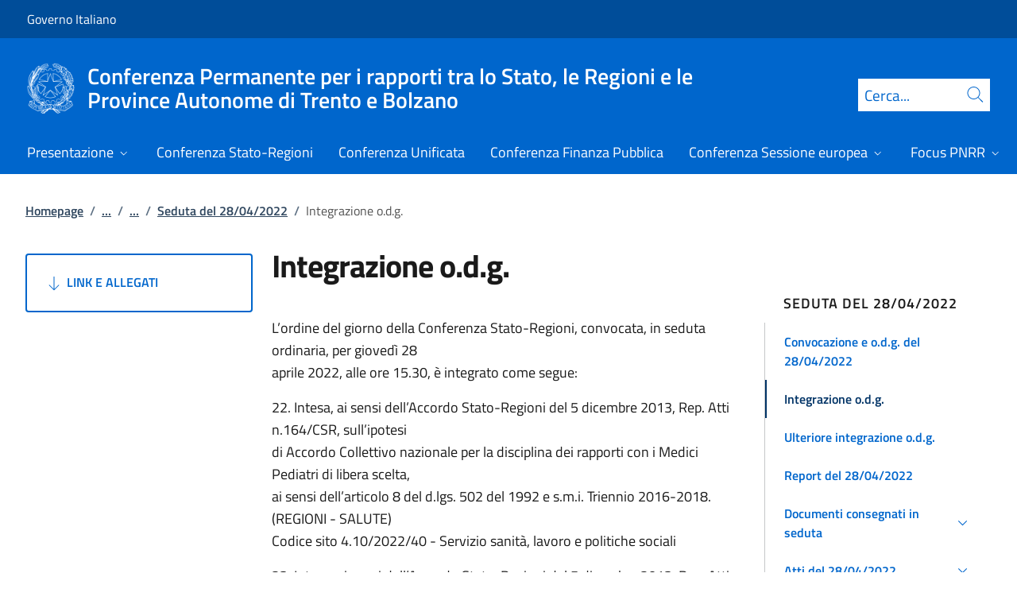

--- FILE ---
content_type: text/html; charset=utf-8
request_url: https://www.statoregioni.it/it/conferenza-stato-regioni/sedute-2022/seduta-del-28042022/integrazione-odg/
body_size: 16178
content:



<!DOCTYPE html>
<html lang="it">
    <head>
        <title>Integrazione o.d.g. </title>
        <meta charset="utf-8">
        <meta http-equiv="x-ua-compatible" content="ie=edge">
        <meta name="viewport" content="width=device-width, initial-scale=1">
        <meta name="description" content="Si comunica che l&#x2019;ordine del giorno della Conferenza Stato-Regioni, convocata in seduta ordinaria, per gioved&#xEC; 28 aprile 2022, alle ore 15.20, &#xE8; stato integrato. ...">
        <link rel="canonical" href="https://www.statoregioni.it/it/conferenza-stato-regioni/sedute-2022/seduta-del-28042022/integrazione-odg/" />
        <meta property="og:type" content="article" />
        <meta property="og:url" content="https://www.statoregioni.it/it/conferenza-stato-regioni/sedute-2022/seduta-del-28042022/integrazione-odg/" />
        <meta property="og:title" content="Integrazione o.d.g. " />
            <meta property="og:description" content="Si comunica che l&#x2019;ordine del giorno della Conferenza Stato-Regioni, convocata in seduta ordinaria, per gioved&#xEC; 28 aprile 2022, alle ore 15.20, &#xE8; stato integrato. ..." />
        <meta property="og:site_name" content="Conferenza Permanente per i rapporti tra lo Stato, le Regioni e le Province Autonome di Trento e Bolzano" />
        <meta property="og:updated_time" content="2025-06-24T11:41:55.81Z" />
        <meta name="twitter:card" content="summary" />
        <meta name="twitter:url" content="https://www.statoregioni.it/it/conferenza-stato-regioni/sedute-2022/seduta-del-28042022/integrazione-odg/" />
        <meta name="twitter:title" content="Integrazione o.d.g. " />
            <meta name="twitter:description" content="Si comunica che l&#x2019;ordine del giorno della Conferenza Stato-Regioni, convocata in seduta ordinaria, per gioved&#xEC; 28 aprile 2022, alle ore 15.20, &#xE8; stato integrato. ..." />
            <link rel="icon" href="https://www.statoregioni.it/media/1190/favicon-96x96.png">
        
        <script src="/sb/registered-js-bundle.js.v638992532825962915"></script>
        <link href="/sb/registered-css-bundle.css.v638992532825962915" rel="stylesheet" />

            <!-- Matomo -->
            <script type="text/plain" data-cookiecategory="analytics">
                var _paq = window._paq = window._paq || [];
                /* tracker methods like "setCustomDimension" should be called before "trackPageView" */
                //_paq.push(["setCookieDomain", "*.www.dominio.it"]);
                //_paq.push(["setDomains", ["*.www.dominio.it"]]);
                _paq.push(['trackPageView']);
                _paq.push(['enableLinkTracking']);
                (function () {
                var u = "https://dmlws-analytics.sogei.it/piwik/";
                _paq.push(['setTrackerUrl', u + 'matomo.php']);
                _paq.push(['setSiteId', '37']);
                _paq.push(['addTracker', 'https://ingestion.webanalytics.italia.it/matomo.php', '41663']);
                var d = document, g = d.createElement('script'), s = d.getElementsByTagName('script')[0];
                g.type = 'text/javascript'; g.async = true; g.src = u + 'matomo.js'; s.parentNode.insertBefore(g, s);
                })();
            </script>
            <noscript><p><img src="https://dmlws-analytics.sogei.it/piwik/matomo.php?idsite=37&amp;rec=1" style="border:0;" alt="" /></p></noscript>
            <!-- End Matomo Code -->

    </head>

    <body>
         

<div class="skiplinks">
    <a class="visually-hidden-focusable" href="#main">Vai al contenuto</a>
    <a class="visually-hidden-focusable" href="#menu">Vai alla navigazione del sito</a>
</div>
         


<!-- PRIMO HEADER -->
<div class="it-header-slim-wrapper notprint" style="background-color:#004d99 !important">
    <div class="container-fluid px-0 px-lg-2 px-xl-3">
        <div class="col-12">
            <div class="it-header-slim-wrapper-content">
                <span class="d-flex">
                        <a class="d-lg-block navbar-brand" href="https://www.governo.it/" style="font-size: 1em">Governo Italiano</a>
                </span>
                

            </div>
        </div>
    </div>
</div>


<header class="it-header-wrapper position-sticky notprint" style="top:0;z-index:1040">
    <div class="it-nav-wrapper">
        <!-- SECONDO HEADER -->
        <div class="it-header-center-wrapper">
            <div class="container-fluid px-0 px-lg-2 px-xl-3">
                <div class="col-12">
                    <div class="it-header-center-content-wrapper">
                        <div class="it-brand-wrapper ms-2 ms-lg-0">
                            <a href="/it/">
                                <img src="/media/1037/logo.png" class="main-header-logo" alt="">
                                <img src="/media/1037/logo.png" class="mobile-header-logo" alt="">
                                <div class="it-brand-text" aria-label="Conferenza Permanente per i rapporti tra lo Stato, le Regioni e le Province Autonome di Trento e Bolzano" role="contentinfo">
                                        <div class="it-brand-title">Conferenza Permanente per i rapporti tra lo Stato, le Regioni e le Province Autonome di Trento e Bolzano</div>

                                </div>
                            </a>
                        </div>
                        <div class="it-right-zone d-flex flex-column align-items-end">
                            <div class="it-socials d-flex mb-lg-3 mb-md-1">
                                

<ul class="">

</ul>


                            </div>
                                <form id="search" action="/it/search/" method="GET" role="search">
                                    <div class="it-search-wrapper">
                                        <label for="searchInput" class="visually-hidden">Cerca</label>
                                        <input id="searchInput" oninput="enableSearch(this.id)" type="text" class="border-bottom-0 searchbar" placeholder="Cerca..." required name="cerca" id="closedMobileSearch" style="height:41px">
                                        <a class="search-link squared-icon searchbar a-disabled" aria-label="Cerca" href="#" role="button" onclick="document.getElementById('search').submit();" style="height:41px">
                                            <svg role="presentation" id="searchIcon" class="icon icon-blue">
                                                <use href="/css/bootstrap-italia/svg/sprites.svg#it-search"></use>
                                            </svg>
                                        </a>
                                        <svg role="presentation" id="closedSearchbarSvg" role="presentation" class="icon icon-sm icon-white" onclick="showSearchBar()">
                                            <use href="/css/bootstrap-italia/svg/sprites.svg#it-search"></use>
                                        </svg>

                                        <svg role="presentation" id="openedSearchbarSvg" role="presentation" class="d-none" onclick="showSearchBar()" xmlns="http://www.w3.org/2000/svg" xmlns:xlink="http://www.w3.org/1999/xlink" width="20px" height="20px" viewBox="0 0 20 20" version="1.1">
                                            <path style=" stroke:none;fill-rule:nonzero;fill:rgb(100%,100%,100%);fill-opacity:1;" d="M 10.945312 10 L 20 18.917969 L 18.917969 20 L 10 10.945312 L 1.082031 20 L 0 18.917969 L 9.054688 10 L 0 1.082031 L 1.082031 0 L 10 9.054688 L 18.917969 0 L 20 1.082031 Z M 10.945312 10 " />
                                        </svg>
                                    </div>
                                    <input type="submit" hidden />
                                </form>
                        </div>
                    </div>
                </div>
            </div>
        </div>

        <!-- TERZO HEADER -->
        <div class="it-header-navbar-wrapper">
            <div class="container-fluid px-0">
                <div class="col-12">
                    

<nav class="navbar navbar-expand-lg has-megamenu" aria-label="Menu principale">
    <button type="button" aria-label="Mostra/Nascondi menu" class="p-0 border-0 bg-transparent d-lg-none" aria-controls="menu" aria-expanded="false" data-bs-toggle="navbarcollapsible" data-bs-target="#navbar-E">
        <span>
            <svg role="presentation" role="img" aria-label="icona burger menu" class="icon icon-white"><use href="/css/bootstrap-italia/svg/sprites.svg#it-burger"></use></svg>
        </span>
    </button>
    <div class="navbar-collapsable" id="navbar-E">
        <div class="overlay fade"></div>
        <div class="close-div">
            <button type="button" aria-label="Chiudi il menu" class="btn close-menu">
                <span><svg role="presentation" role="img" class="icon"><use href="/css/bootstrap-italia/svg/sprites.svg#it-close-big"></use></svg></span>
            </button>
        </div>
        <div class="menu-wrapper justify-content-lg-between align-items-lg-baseline">
            <ul id="mainMenu" class="navbar-nav w-100 ">
                


            <li class="nav-item dropdown megamenu">
                <a href="/it/presentazione/" class="nav-link dropdown-toggle px-lg-2 px-xl-3 lh-sm"  type=button data-bs-toggle=dropdown aria-expanded=false aria-haspopup=true>
                    <span>Presentazione</span>
                        <svg role="presentation" role="img" class="icon icon-xs ms-1" role="img" aria-label="Espandi"><use href="/css/bootstrap-italia/svg/sprites.svg#it-expand"></use></svg>
                </a>
                    <div class="dropdown-menu shadow-lg" role="region" aria-label="menu dropdown">
                        <div class="megamenu pb-5 pt-3 py-lg-0">
                            <div class="row">
                                <div class="col-12">
                                        <div class="it-heading-link-wrapper">
                                            <a class="it-heading-link" href="/it/presentazione/">
                                                <span>Esplora la sezione "Presentazione"</span>
                                            </a>
                                        </div>
                                    
                                    <div class="row">
                                                <div class="col-lg-3">
                                                    <div class="link-list-wrapper">
                                                        <ul class="link-list mb-3 mb-lg-0 arrowlinks">
                                                            <li>
                                                                <a class="list-item dropdown-item align-items-start" href="/it/presentazione/attivita/">
                                                                    <span class="fw-semibold">Attivit&#xE0;</span>
                                                                </a>
                                                            </li>
                                                                    <li>
                                                                        <a class="list-item dropdown-item align-items-start no-underline-hover" href="/it/presentazione/attivita/conferenza-unificata/">
                                                                            <span>Conferenza Unificata</span>
                                                                        </a>
                                                                    </li>
                                                                    <li>
                                                                        <a class="list-item dropdown-item align-items-start no-underline-hover" href="/it/presentazione/attivita/conferenza-stato-regioni/">
                                                                            <span>Conferenza Stato-Regioni</span>
                                                                        </a>
                                                                    </li>
                                                                    <li>
                                                                        <a class="list-item dropdown-item align-items-start no-underline-hover" href="/it/presentazione/attivita/conferenza-stato-regioni-in-sessione-europea/">
                                                                            <span>Conferenza Stato-Regioni in Sessione Europea</span>
                                                                        </a>
                                                                    </li>
                                                                    <li>
                                                                        <a class="list-item dropdown-item align-items-start no-underline-hover" href="/it/presentazione/attivita/conferenza-permanente-per-il-coordinamento-della-finanza-pubblica/">
                                                                            <span>Conferenza permanente per il coordinamento della Finanza pubblica </span>
                                                                        </a>
                                                                    </li>
                                                        </ul>
                                                    </div>
                                                </div>
                                                <div class="col-lg-3">
                                                    <div class="link-list-wrapper">
                                                        <ul class="link-list mb-3 mb-lg-0 arrowlinks">
                                                            <li>
                                                                <a class="list-item dropdown-item align-items-start" href="/it/presentazione/componenti/">
                                                                    <span class="fw-semibold">Componenti</span>
                                                                </a>
                                                            </li>
                                                                    <li>
                                                                        <a class="list-item dropdown-item align-items-start no-underline-hover" href="/it/presentazione/componenti/conferenza-stato-regioni-e-sessione-europea/">
                                                                            <span>Conferenza Stato-Regioni e Sessione europea</span>
                                                                        </a>
                                                                    </li>
                                                                    <li>
                                                                        <a class="list-item dropdown-item align-items-start no-underline-hover" href="/it/presentazione/componenti/conferenza-unificata-e-finanza-pubblica/">
                                                                            <span>Conferenza Unificata e Finanza pubblica</span>
                                                                        </a>
                                                                    </li>
                                                        </ul>
                                                    </div>
                                                </div>
                                                <div class="col-lg-3">
                                                    <div class="link-list-wrapper">
                                                        <ul class="link-list mb-3 mb-lg-0 arrowlinks">
                                                            <li>
                                                                <a class="list-item dropdown-item align-items-start" href="/it/presentazione/organizzazione/">
                                                                    <span class="fw-semibold">Organizzazione </span>
                                                                </a>
                                                            </li>
                                                                    <li>
                                                                        <a class="list-item dropdown-item align-items-start no-underline-hover" href="/it/presentazione/organizzazione/conferenza-stato-regioni-unificata-finanza-pubblica-e-sessione-europea/">
                                                                            <span>Conferenza Stato-Regioni, Unificata, Finanza pubblica e Sessione europea</span>
                                                                        </a>
                                                                    </li>
                                                        </ul>
                                                    </div>
                                                </div>
                                    </div>
                                </div>
                            </div>
                        </div>
                    </div>
            </li>
            <li class="nav-item dropdown megamenu">
                <a href="/it/conferenza-stato-regioni/" class="nav-link dropdown-toggle px-lg-2 px-xl-3 lh-sm" >
                    <span>Conferenza Stato-Regioni</span>
                </a>
            </li>
            <li class="nav-item dropdown megamenu">
                <a href="/it/conferenza-unificata/" class="nav-link dropdown-toggle px-lg-2 px-xl-3 lh-sm" >
                    <span>Conferenza Unificata</span>
                </a>
            </li>
            <li class="nav-item dropdown megamenu">
                <a href="/it/conferenza-finanza-pubblica/" class="nav-link dropdown-toggle px-lg-2 px-xl-3 lh-sm" >
                    <span>Conferenza Finanza Pubblica</span>
                </a>
            </li>
            <li class="nav-item dropdown megamenu">
                <a href="/it/conferenza-sessione-europea/" class="nav-link dropdown-toggle px-lg-2 px-xl-3 lh-sm"  type=button data-bs-toggle=dropdown aria-expanded=false aria-haspopup=true>
                    <span>Conferenza Sessione europea</span>
                        <svg role="presentation" role="img" class="icon icon-xs ms-1" role="img" aria-label="Espandi"><use href="/css/bootstrap-italia/svg/sprites.svg#it-expand"></use></svg>
                </a>
                    <div class="dropdown-menu shadow-lg" role="region" aria-label="menu dropdown">
                        <div class="megamenu pb-5 pt-3 py-lg-0">
                            <div class="row">
                                <div class="col-12">
                                        <div class="it-heading-link-wrapper">
                                            <a class="it-heading-link" href="/it/conferenza-sessione-europea/">
                                                <span>Esplora la sezione "Conferenza Sessione europea"</span>
                                            </a>
                                        </div>
                                    
                                    <div class="row">
                                                <div class="col-lg-3">
                                                    <div class="link-list-wrapper">
                                                        <ul class="link-list mb-3 mb-lg-0 arrowlinks">
                                                            <li>
                                                                <a class="list-item dropdown-item align-items-start" href="/it/conferenza-sessione-europea/sedute-2025/">
                                                                    <span class="fw-semibold">Sedute 2025</span>
                                                                </a>
                                                            </li>
                                                                    <li>
                                                                        <a class="list-item dropdown-item align-items-start no-underline-hover" href="/it/conferenza-sessione-europea/sedute-2025/seduta-del-10-settembre-2025/">
                                                                            <span>Seduta del 10 settembre 2025 </span>
                                                                        </a>
                                                                    </li>
                                                        </ul>
                                                    </div>
                                                </div>
                                                <div class="col-lg-3">
                                                    <div class="link-list-wrapper">
                                                        <ul class="link-list mb-3 mb-lg-0 arrowlinks">
                                                            <li>
                                                                <a class="list-item dropdown-item align-items-start" href="/it/conferenza-sessione-europea/sedute-2024/">
                                                                    <span class="fw-semibold">Sedute 2024</span>
                                                                </a>
                                                            </li>
                                                                    <li>
                                                                        <a class="list-item dropdown-item align-items-start no-underline-hover" href="/it/conferenza-sessione-europea/sedute-2024/seduta-del-17-ottobre-2024/">
                                                                            <span>Seduta del 17 ottobre 2024</span>
                                                                        </a>
                                                                    </li>
                                                        </ul>
                                                    </div>
                                                </div>
                                                <div class="col-lg-3">
                                                    <div class="link-list-wrapper">
                                                        <ul class="link-list mb-3 mb-lg-0 arrowlinks">
                                                            <li>
                                                                <a class="list-item dropdown-item align-items-start" href="/it/conferenza-sessione-europea/sedute-2023/">
                                                                    <span class="fw-semibold">Sedute 2023</span>
                                                                </a>
                                                            </li>
                                                                    <li>
                                                                        <a class="list-item dropdown-item align-items-start no-underline-hover" href="/it/conferenza-sessione-europea/sedute-2023/seduta-del-06092023/">
                                                                            <span>Seduta del 06/09/2023</span>
                                                                        </a>
                                                                    </li>
                                                        </ul>
                                                    </div>
                                                </div>
                                                <div class="col-lg-3">
                                                    <div class="link-list-wrapper">
                                                        <ul class="link-list mb-3 mb-lg-0 arrowlinks">
                                                            <li>
                                                                <a class="list-item dropdown-item align-items-start" href="/it/conferenza-sessione-europea/sedute-2021/">
                                                                    <span class="fw-semibold">Sedute 2021</span>
                                                                </a>
                                                            </li>
                                                                    <li>
                                                                        <a class="list-item dropdown-item align-items-start no-underline-hover" href="/it/conferenza-sessione-europea/sedute-2021/seduta-del-04082021/">
                                                                            <span>Seduta del 04/08/2021</span>
                                                                        </a>
                                                                    </li>
                                                                    <li>
                                                                        <a class="list-item dropdown-item align-items-start no-underline-hover" href="/it/conferenza-sessione-europea/sedute-2021/seduta-del-29072021/">
                                                                            <span>Seduta del 29/07/2021</span>
                                                                        </a>
                                                                    </li>
                                                        </ul>
                                                    </div>
                                                </div>
                                                <div class="col-lg-3">
                                                    <div class="link-list-wrapper">
                                                        <ul class="link-list mb-3 mb-lg-0 arrowlinks">
                                                            <li>
                                                                <a class="list-item dropdown-item align-items-start" href="/it/conferenza-sessione-europea/sedute-2020/">
                                                                    <span class="fw-semibold">Sedute 2020</span>
                                                                </a>
                                                            </li>
                                                                    <li>
                                                                        <a class="list-item dropdown-item align-items-start no-underline-hover" href="/it/conferenza-sessione-europea/sedute-2020/seduta-del-15012020/">
                                                                            <span>Seduta del  15/01/2020</span>
                                                                        </a>
                                                                    </li>
                                                                    <li>
                                                                        <a class="list-item dropdown-item align-items-start no-underline-hover" href="/it/conferenza-sessione-europea/sedute-2020/seduta-del-08102020/">
                                                                            <span>Seduta del 08/10/2020 </span>
                                                                        </a>
                                                                    </li>
                                                        </ul>
                                                    </div>
                                                </div>
                                    </div>
                                </div>
                            </div>
                        </div>
                    </div>
            </li>
            <li class="nav-item dropdown megamenu">
                <a href="/it/focus-pnrr/" class="nav-link dropdown-toggle px-lg-2 px-xl-3 lh-sm"  type=button data-bs-toggle=dropdown aria-expanded=false aria-haspopup=true>
                    <span>Focus PNRR</span>
                        <svg role="presentation" role="img" class="icon icon-xs ms-1" role="img" aria-label="Espandi"><use href="/css/bootstrap-italia/svg/sprites.svg#it-expand"></use></svg>
                </a>
                    <div class="dropdown-menu shadow-lg" role="region" aria-label="menu dropdown">
                        <div class="megamenu pb-5 pt-3 py-lg-0">
                            <div class="row">
                                <div class="col-12">
                                        <div class="it-heading-link-wrapper">
                                            <a class="it-heading-link" href="/it/focus-pnrr/">
                                                <span>Esplora la sezione "Focus PNRR"</span>
                                            </a>
                                        </div>
                                    
                                    <div class="row">
                                                <div class="col-lg-3">
                                                    <div class="link-list-wrapper">
                                                        <ul class="link-list mb-3 mb-lg-0 arrowlinks">
                                                            <li>
                                                                <a class="list-item dropdown-item align-items-start" href="/it/focus-pnrr/missioni-pnrr/">
                                                                    <span class="fw-semibold">PNRR</span>
                                                                </a>
                                                            </li>
                                                                    <li>
                                                                        <a class="list-item dropdown-item align-items-start no-underline-hover" href="/it/focus-pnrr/missioni-pnrr/digitalizzazione-innovazione-competitivita-cultura-e-turismo/">
                                                                            <span>Digitalizzazione, innovazione, competitivit&#xE0;, cultura e turismo</span>
                                                                        </a>
                                                                    </li>
                                                                    <li>
                                                                        <a class="list-item dropdown-item align-items-start no-underline-hover" href="/it/focus-pnrr/missioni-pnrr/rivoluzione-verde-e-transizione-ecologica/">
                                                                            <span>Rivoluzione verde e transizione ecologica</span>
                                                                        </a>
                                                                    </li>
                                                                    <li>
                                                                        <a class="list-item dropdown-item align-items-start no-underline-hover" href="/it/focus-pnrr/missioni-pnrr/infrastrutture-per-una-mobilita-sostenibile/">
                                                                            <span>Infrastrutture per una mobilit&#xE0; sostenibile</span>
                                                                        </a>
                                                                    </li>
                                                                    <li>
                                                                        <a class="list-item dropdown-item align-items-start no-underline-hover" href="/it/focus-pnrr/missioni-pnrr/istruzione-e-ricerca/">
                                                                            <span>Istruzione e ricerca</span>
                                                                        </a>
                                                                    </li>
                                                                    <li>
                                                                        <a class="list-item dropdown-item align-items-start no-underline-hover" href="/it/focus-pnrr/missioni-pnrr/inclusione-e-coesione/">
                                                                            <span>Inclusione e coesione</span>
                                                                        </a>
                                                                    </li>
                                                                    <li>
                                                                        <a class="list-item dropdown-item align-items-start no-underline-hover" href="/it/focus-pnrr/missioni-pnrr/salute/">
                                                                            <span>Salute</span>
                                                                        </a>
                                                                    </li>
                                                        </ul>
                                                    </div>
                                                </div>
                                                <div class="col-lg-3">
                                                    <div class="link-list-wrapper">
                                                        <ul class="link-list mb-3 mb-lg-0 arrowlinks">
                                                            <li>
                                                                <a class="list-item dropdown-item align-items-start" href="/it/focus-pnrr/governance-pnrr/">
                                                                    <span class="fw-semibold">Governance PNRR</span>
                                                                </a>
                                                            </li>
                                                        </ul>
                                                    </div>
                                                </div>
                                    </div>
                                </div>
                            </div>
                        </div>
                    </div>
            </li>
            <li class="nav-item dropdown megamenu">
                <a href="https://areariservata.CSR-CU-CFP-CSE.palazzochigi.it" class="nav-link dropdown-toggle px-lg-2 px-xl-3 lh-sm" >
                    <span>Area riservata</span>
                </a>
            </li>

            </ul>
        </div>
    </div>
</nav>
                </div>
            </div>
        </div>
    </div>
        <form id="search-mobile" action="/it/search/" method="GET">
            <div id="searchbarMobileContainer" class="d-flex container-fluid bg-primary border-bottom-0 padding-search-mobile pt-1 pb-2 d-none">
                <label for="openedMobileSearch" class="visually-hidden">Cerca</label>
                <input oninput="enableSearch(this.id)" name="cerca" id="openedMobileSearch" class="border-bottom-0 bg-white" type="search" placeholder="Cerca">
                <a class="search-link squared-icon-mobile bg-white a-disabled" aria-label="Cerca" href="#" onclick="document.getElementById('search-mobile').submit();">
                    <svg role="presentation" id="searchIconMobile" class="icon icon-sm icon-blue">
                        <use href="/css/bootstrap-italia/svg/sprites.svg#it-search"></use>
                    </svg>
                </a>
            </div>
            <input type="submit" hidden />
        </form>
</header>
<div class="it-header-center-wrapper bg-white d-none printvisible">
    <div class="container-fluid px-0 px-lg-2 px-xl-3">
        <div class="row">
            <div class="col-12">
                <div class="it-header-center-content-wrapper">
                    <div class="it-brand-wrapper">
                        <a href="/it/">
                            <img class="print-logo icon " alt="">
                            <div class="it-brand-text">
                                <div class="it-brand-title text-primary">Conferenza Permanente per i rapporti tra lo Stato, le Regioni e le Province Autonome di Trento e Bolzano</div>

                            </div>
                        </a>
                    </div>
                </div>
            </div>
        </div>
    </div>
</div>

<script>

    function showSearchBar() {
        $("#searchbarMobileContainer").toggleClass("d-none");
        $("#closedSearchbarSvg").toggleClass("d-none");
        $("#openedSearchbarSvg").toggleClass("d-none");
    }

    function enableSearch(id) {
        let tagId = "#" + id;
        let selector = $(`${tagId}`);

        if (selector.val() != "") {
            $(`${tagId} + a`).removeClass("a-disabled")
        }
        else {
            $(`${tagId} + a`).addClass("a-disabled")
        }
    }

    $(document).ready(function () {
        if (window.innerWidth > 768)
            enableSearch("searchInput");
        else
            enableSearch("openedMobileSearch");
    });

</script>
    

        <div id="main">
            

<div class="mx-3 mx-lg-4 px-lg-1 px-1 px-xl-2">
    <div class="col-md-12">
        

<div class="container-xxxl">

<nav class="breadcrumb-container" role="navigation">
        <ol class="breadcrumb mt-4 mb-4">
                    <li class="breadcrumb-item"><a href="/it/" aria-label="Vai alla pagina:: Homepage">Homepage</a><span class="separator">/</span></li>
                    <li class="breadcrumb-item">
                        <a href="/it/conferenza-stato-regioni/" class="breadcrumb-expander" data-name="Conferenza Stato-Regioni">...</a><span class="separator">/</span>
                    </li>
                    <li class="breadcrumb-item">
                        <a href="/it/conferenza-stato-regioni/sedute-2022/" class="breadcrumb-expander" data-name="Sedute 2022">...</a><span class="separator">/</span>
                    </li>
                    <li class="breadcrumb-item"><a href="/it/conferenza-stato-regioni/sedute-2022/seduta-del-28042022/" aria-label="Vai alla pagina:: Seduta del 28/04/2022">Seduta del 28/04/2022</a><span class="separator">/</span></li>
            <li class="breadcrumb-item active" aria-current="page">Integrazione o.d.g. </li>
        </ol>
    </nav>
</div>



    </div>
    <div class="row">
        <div class="col-md-3">
            <div class="inThisPageContainer">
                


<script>
    function setOffsetGapDiv() {
        let windowWidth = $(window).width();
        let offsetGap = 0;

        if (windowWidth < 992)
            offsetGap = 100;
        else
            offsetGap = 210;

        return offsetGap;
    }

    function changeScrollPadding(navscroll) {
        let windowWidth = $(window).width();

        if (windowWidth < 992)
            navscroll.setScrollPadding(setOffsetGapDiv());
        else
            navscroll.setScrollPadding(setOffsetGapDiv());
    }

    function scrollToDiv(idDiv) {
        let selector = "#" + idDiv;
        let offset = $(selector).offset();
        let scrollto = offset.top - setOffsetGapDiv();
        window.scrollTo({
            top: scrollto + 20,
            behavior: 'smooth'
        });
    }

    $(document).ready(function () {
        var navscrollElement = document.querySelector('#sideNavLinks');
        var navscroll = new bootstrap.NavScroll(navscrollElement);

        changeScrollPadding(navscroll);

        //#region codice necessario solo per debug
        $(window).on("resize", function () {
            changeScrollPadding(navscroll);
        });
        //#endregion
    });
</script>
                    <a href="#usefulLinks" type="button" class="btn btn-outline-primary w-100 py-4 text-start linkGoDown mt-2 text-uppercase">
                        <svg role="presentation" class="icon icon-sm icon-primary right"><use href="/css/bootstrap-italia/svg/sprites.svg#it-arrow-down"></use></svg>
                        Link e Allegati
                    </a>
            </div>
        </div>
        <div class="col-md-6 md-max-width-700">
            <div>
                <h1 class="word-break">
                    Integrazione o.d.g. 
                </h1>
                <div class="d-flex mt-3">
                </div>

            </div>
            <div class="row my-4">
                <div id="main-page" class="col-md-12 it-page-sections-container word-break">

<p>L’ordine del giorno della Conferenza Stato-Regioni, convocata, in seduta ordinaria, per giovedì 28<br>aprile 2022, alle ore 15.30, è integrato come segue:</p>
<p>22. Intesa, ai sensi dell’Accordo Stato-Regioni del 5 dicembre 2013, Rep. Atti n.164/CSR, sull’ipotesi<br>di Accordo Collettivo nazionale per la disciplina dei rapporti con i Medici Pediatri di libera scelta,<br>ai sensi dell’articolo 8 del d.lgs. 502 del 1992 e s.m.i. Triennio 2016-2018. (REGIONI - SALUTE)<br>Codice sito 4.10/2022/40 - Servizio sanità, lavoro e politiche sociali</p>
<p>23. Intesa, ai sensi dell’Accordo Stato-Regioni del 5 dicembre 2013, Rep. Atti n.164/CSR, sull’ipotesi<br>di Accordo Collettivo nazionale per la disciplina dei rapporti con i Medici di Medicina Generale,<br>ai sensi dell’articolo 8 del d.lgs. n. 502 del 1992 e s.m.i. -Triennio normativo 2016-2018.<br>(REGIONI - SALUTE)<br>Codice sito 4.10/2022/42 - Servizio sanità, lavoro e politiche sociali</p>
<p>24. Parere, ai sensi dell’articolo 12, comma 7, del decreto-legge 18 ottobre 2012, n. 179, convertito,<br>con modificazioni dalla legge 17 dicembre 2012, n. 221, sullo schema di decreto del Ministro della<br>salute e del Ministro per l’innovazione tecnologica e la transizione digitale, di concerto con il<br>Ministro dell’economia e delle finanze, concernente integrazioni dei dati essenziali che<br>compongono i documenti del Fascicolo Sanitario Elettronico (FSE). (SALUTE - INNOVAZIONE<br>TECNOLOGICA E TRANSIZIONE DIGITALE)<br>Codice sito 4.10/2022/39 - Servizio sanità, lavoro e politiche sociali</p>
<p>25. Parere, ai sensi dell’articolo 2, comma 4, del decreto legislativo 28 agosto 1997, n. 281, sullo<br>schema di Decreto del Ministro della salute recante l’approvazione delle linee guida organizzative<br>contenenti il “Modello digitale per l’attivazione dell’assistenza domiciliare” (Milestone EU<br>M6C1-4). (SALUTE)<br>Codice sito 4.10/2022/41 - Servizio sanità, lavoro e politiche sociali</p>                </div>
            </div>
        </div>
        <div class="col-md-3">
            <div class="">
                



<script type="text/javascript">
    function Copy() {
        var copyText = "https://www.statoregioni.it/it/conferenza-stato-regioni/sedute-2022/seduta-del-28042022/integrazione-odg/";
        navigator.clipboard.writeText(copyText);
    }
</script>




        <div class="sidebar-wrapper dossierContainer d-sm-none d-md-block ">
            <span class="sidebar-title lh-sm d-block">Seduta del 28/04/2022</span>
            <div class="sidebar-linklist-wrapper" style="border-left: 1px solid #c5c7c9;">
                <div class="link-list-wrapper">
                    <ul id ="sidenavDossier" class="link-list">
                        


        <li>
            <a class="list-item large medium right-icon dossier-reverse-arrow collapsed " href="/it/conferenza-stato-regioni/sedute-2022/seduta-del-28042022/convocazione-e-odg/" role="button" data-bs-toggle="" aria-controls="collapse1">
                <span class="list-item-title-icon-wrapper">
                    <span>Convocazione e o.d.g. del 28/04/2022</span>
                </span>
            </a>
        </li>
        <li>
            <a class="list-item large medium right-icon dossier-reverse-arrow  active" href="/it/conferenza-stato-regioni/sedute-2022/seduta-del-28042022/integrazione-odg/" role="button" data-bs-toggle="" aria-expanded="aria-expanded" aria-controls="collapse2">
                <span class="list-item-title-icon-wrapper">
                    <span>Integrazione o.d.g. </span>
                </span>
            </a>
        </li>
        <li>
            <a class="list-item large medium right-icon dossier-reverse-arrow collapsed " href="/it/conferenza-stato-regioni/sedute-2022/seduta-del-28042022/ulteriore-integrazione-odg/" role="button" data-bs-toggle="" aria-controls="collapse3">
                <span class="list-item-title-icon-wrapper">
                    <span>Ulteriore integrazione o.d.g.</span>
                </span>
            </a>
        </li>
        <li>
            <a class="list-item large medium right-icon dossier-reverse-arrow collapsed " href="/it/conferenza-stato-regioni/sedute-2022/seduta-del-28042022/report/" role="button" data-bs-toggle="" aria-controls="collapse4">
                <span class="list-item-title-icon-wrapper">
                    <span>Report del 28/04/2022</span>
                </span>
            </a>
        </li>
        <li>
            <a class="list-item large medium right-icon dossier-reverse-arrow collapsed " href="#collapse5" role="button" data-bs-toggle="collapse" aria-controls="collapse5">
                <span class="list-item-title-icon-wrapper">
                    <span>Documenti consegnati in seduta</span>
                        <svg role="presentation" class="icon icon-sm icon-primary right" aria-hidden="true" role="img" aria-label="Espandi"><use href="/css/bootstrap-italia/svg/sprites.svg#it-expand"></use></svg>
                </span>
            </a>
                <ul class="link-sublist collapse " id="collapse5">
                        <li>
                            <a class="list-item ps-0 pt-0 nav-item-separator" href="/it/conferenza-stato-regioni/sedute-2022/seduta-del-28042022/documenti-consegnati-nella-seduta/"><span>Esplora "Documenti consegnati in seduta"</span></a>
                        </li>
                            <li>
                                <a class="list-item " href="/it/conferenza-stato-regioni/sedute-2022/seduta-del-28042022/documenti-consegnati-nella-seduta/p-1-csr-doc-protezione-civile-28042022/"><span>P. 1 CSR  Doc. protezione civile 28/04/2022</span></a>
                            </li>
                            <li>
                                <a class="list-item " href="/it/conferenza-stato-regioni/sedute-2022/seduta-del-28042022/documenti-consegnati-nella-seduta/p-3-csr-doc-regioni-28042022/"><span>P. 3 CSR  Doc. Regioni 28/04/2022</span></a>
                            </li>
                            <li>
                                <a class="list-item " href="/it/conferenza-stato-regioni/sedute-2022/seduta-del-28042022/documenti-consegnati-nella-seduta/p-14-csr-doc-regioni-28042022/"><span>P. 14 CSR  Doc. Regioni 28/04/2022</span></a>
                            </li>
                            <li>
                                <a class="list-item " href="/it/conferenza-stato-regioni/sedute-2022/seduta-del-28042022/documenti-consegnati-nella-seduta/p-18-csr-doc-regioni-28042022/"><span>P. 18 CSR  Doc. Regioni  28/04/2022</span></a>
                            </li>
                            <li>
                                <a class="list-item " href="/it/conferenza-stato-regioni/sedute-2022/seduta-del-28042022/documenti-consegnati-nella-seduta/p-20-csr-doc-regioni-28042022/"><span>P. 20 CSR  Doc. Regioni  28/04/2022</span></a>
                            </li>
                            <li>
                                <a class="list-item " href="/it/conferenza-stato-regioni/sedute-2022/seduta-del-28042022/documenti-consegnati-nella-seduta/p-25-csr-doc-regioni-28042022/"><span>P. 25 CSR  Doc. Regioni  28/04/2022</span></a>
                            </li>
                            <li>
                                <a class="list-item " href="/it/conferenza-stato-regioni/sedute-2022/seduta-del-28042022/documenti-consegnati-nella-seduta/p-fs-csr-doc-regioni-28042022/"><span>P. F.S. CSR  Doc. Regioni 28/04/2022</span></a>
                            </li>
                </ul>
        </li>
        <li>
            <a class="list-item large medium right-icon dossier-reverse-arrow collapsed " href="#collapse6" role="button" data-bs-toggle="collapse" aria-controls="collapse6">
                <span class="list-item-title-icon-wrapper">
                    <span>Atti del 28/04/2022</span>
                        <svg role="presentation" class="icon icon-sm icon-primary right" aria-hidden="true" role="img" aria-label="Espandi"><use href="/css/bootstrap-italia/svg/sprites.svg#it-expand"></use></svg>
                </span>
            </a>
                <ul class="link-sublist collapse " id="collapse6">
                        <li>
                            <a class="list-item ps-0 pt-0 nav-item-separator" href="/it/conferenza-stato-regioni/sedute-2022/seduta-del-28042022/atti/"><span>Esplora "Atti del 28/04/2022"</span></a>
                        </li>
                            <li>
                                <a class="list-item " href="/it/conferenza-stato-regioni/sedute-2022/seduta-del-28042022/atti/repertorio-atto-n-50csr/"><span>Repertorio atto n. 50/CSR</span></a>
                            </li>
                            <li>
                                <a class="list-item " href="/it/conferenza-stato-regioni/sedute-2022/seduta-del-28042022/atti/repertorio-atto-n-51csr/"><span>Repertorio atto n. 51/CSR</span></a>
                            </li>
                            <li>
                                <a class="list-item " href="/it/conferenza-stato-regioni/sedute-2022/seduta-del-28042022/atti/repertorio-atto-n-52csr/"><span>Repertorio atto n. 52/CSR</span></a>
                            </li>
                            <li>
                                <a class="list-item " href="/it/conferenza-stato-regioni/sedute-2022/seduta-del-28042022/atti/repertorio-atto-n-53csr/"><span>Repertorio atto n. 53/CSR</span></a>
                            </li>
                            <li>
                                <a class="list-item " href="/it/conferenza-stato-regioni/sedute-2022/seduta-del-28042022/atti/repertorio-atto-n-54csr/"><span>Repertorio atto n. 54/CSR</span></a>
                            </li>
                            <li>
                                <a class="list-item " href="/it/conferenza-stato-regioni/sedute-2022/seduta-del-28042022/atti/repertorio-atto-n-55csr/"><span>Repertorio atto n. 55/CSR</span></a>
                            </li>
                            <li>
                                <a class="list-item " href="/it/conferenza-stato-regioni/sedute-2022/seduta-del-28042022/atti/repertorio-atto-n-56csr/"><span>Repertorio atto n. 56/CSR</span></a>
                            </li>
                            <li>
                                <a class="list-item " href="/it/conferenza-stato-regioni/sedute-2022/seduta-del-28042022/atti/repertorio-atto-n-57csr/"><span>Repertorio atto n. 57/CSR</span></a>
                            </li>
                            <li>
                                <a class="list-item " href="/it/conferenza-stato-regioni/sedute-2022/seduta-del-28042022/atti/repertorio-atto-n-58csr/"><span>Repertorio atto n. 58/CSR</span></a>
                            </li>
                            <li>
                                <a class="list-item " href="/it/conferenza-stato-regioni/sedute-2022/seduta-del-28042022/atti/repertorio-atto-n-59csr/"><span>Repertorio atto n. 59/CSR</span></a>
                            </li>
                            <li>
                                <a class="list-item " href="/it/conferenza-stato-regioni/sedute-2022/seduta-del-28042022/atti/repertorio-atto-n-60csr/"><span>Repertorio atto n. 60/CSR</span></a>
                            </li>
                            <li>
                                <a class="list-item " href="/it/conferenza-stato-regioni/sedute-2022/seduta-del-28042022/atti/repertorio-atto-n-61csr/"><span>Repertorio atto n. 61/CSR</span></a>
                            </li>
                            <li>
                                <a class="list-item " href="/it/conferenza-stato-regioni/sedute-2022/seduta-del-28042022/atti/repertorio-atto-n-62csr/"><span>Repertorio atto n. 62/CSR</span></a>
                            </li>
                            <li>
                                <a class="list-item " href="/it/conferenza-stato-regioni/sedute-2022/seduta-del-28042022/atti/repertorio-atto-n-63csr/"><span>Repertorio atto n. 63/CSR</span></a>
                            </li>
                            <li>
                                <a class="list-item " href="/it/conferenza-stato-regioni/sedute-2022/seduta-del-28042022/atti/repertorio-atto-n-64csr/"><span>Repertorio atto n. 64/CSR</span></a>
                            </li>
                            <li>
                                <a class="list-item " href="/it/conferenza-stato-regioni/sedute-2022/seduta-del-28042022/atti/repertorio-atto-n-65csr/"><span>Repertorio atto n. 65/CSR</span></a>
                            </li>
                            <li>
                                <a class="list-item " href="/it/conferenza-stato-regioni/sedute-2022/seduta-del-28042022/atti/repertorio-atto-n-66csr/"><span>Repertorio atto n. 66/CSR</span></a>
                            </li>
                            <li>
                                <a class="list-item " href="/it/conferenza-stato-regioni/sedute-2022/seduta-del-28042022/atti/repertorio-atto-n-67csr/"><span>Repertorio atto n. 67/CSR</span></a>
                            </li>
                            <li>
                                <a class="list-item " href="/it/conferenza-stato-regioni/sedute-2022/seduta-del-28042022/atti/repertorio-atto-n-68csr/"><span>Repertorio atto n. 68/CSR</span></a>
                            </li>
                            <li>
                                <a class="list-item " href="/it/conferenza-stato-regioni/sedute-2022/seduta-del-28042022/atti/repertorio-atto-n-69csr/"><span>Repertorio atto n. 69/CSR </span></a>
                            </li>
                            <li>
                                <a class="list-item " href="/it/conferenza-stato-regioni/sedute-2022/seduta-del-28042022/atti/repertorio-atto-n-70csr/"><span>Repertorio atto n. 70/CSR</span></a>
                            </li>
                            <li>
                                <a class="list-item " href="/it/conferenza-stato-regioni/sedute-2022/seduta-del-28042022/atti/repertorio-atto-n-71csr/"><span>Repertorio atto n. 71/CSR</span></a>
                            </li>
                            <li>
                                <a class="list-item " href="/it/conferenza-stato-regioni/sedute-2022/seduta-del-28042022/atti/repertorio-atto-n-72csr/"><span>Repertorio atto n. 72/CSR</span></a>
                            </li>
                            <li>
                                <a class="list-item " href="/it/conferenza-stato-regioni/sedute-2022/seduta-del-28042022/atti/repertorio-atto-n-73csr/"><span>Repertorio atto n. 73/CSR </span></a>
                            </li>
                            <li>
                                <a class="list-item " href="/it/conferenza-stato-regioni/sedute-2022/seduta-del-28042022/atti/fs-repertorio-atto-n-74csr/"><span>F.S. Repertorio atto n. 74/CSR </span></a>
                            </li>
                            <li>
                                <a class="list-item " href="/it/conferenza-stato-regioni/sedute-2022/seduta-del-28042022/atti/fs-repertorio-atto-n-75csr/"><span>F.S. Repertorio atto n. 75/CSR </span></a>
                            </li>
                            <li>
                                <a class="list-item " href="/it/conferenza-stato-regioni/sedute-2022/seduta-del-28042022/atti/repertorio-atto-n-76csr/"><span>Repertorio atto n. 76/CSR</span></a>
                            </li>
                </ul>
        </li>
        <li>
            <a class="list-item large medium right-icon dossier-reverse-arrow collapsed " href="/it/conferenza-stato-regioni/sedute-2022/seduta-del-28042022/verbale/" role="button" data-bs-toggle="" aria-controls="collapse7">
                <span class="list-item-title-icon-wrapper">
                    <span>Verbale della seduta del 28/04/2022</span>
                </span>
            </a>
        </li>


                    </ul>
                </div>
            </div>
        </div>
        <div class="position-fixed bottom-0 end-0 bg-primary container-fluid dossierContainerMobile">
            <button type="button" class="btn w-100 d-flex justify-content-between mt-2" data-bs-toggle="modal" data-bs-target="#dossierModal" aria-label="Seduta del 28/04/2022">
                <span class="text-white fs-6">Seduta del 28/04/2022</span>
                <svg role="presentation" class="icon icon-sm icon-white"><use href="/css/bootstrap-italia/svg/sprites.svg#it-expand" role="img" aria-label="Espandi"></use></svg>
            </button>
        </div>
        <div class="modal fade" id="dossierModal" tabindex="-1" aria-label="modale dossier" aria-hidden="true" style="z-index: 9999">
            <div class="modal-dialog modal-fullscreen m-0">
                <div class="modal-content">
                    <div class="modal-header d-flex align-items-center mb-3">
                        <span class="bg-white sidenav-title text-primary d-flex justify-content-between fs-6">Seduta del 28/04/2022</span>
                        <button type="button" class="btn-close" data-bs-dismiss="modal" aria-label="Chiudi"><svg role="presentation" class="icon icon-blue"><use href="/css/bootstrap-italia/svg/sprites.svg#it-close"></use></svg></button>
                    </div>
                    <div class="modal-body bg-lightblue px-0">
                        <nav id="dossierLinksMobile" class="navbar it-navscroll-wrapper bg-lightblue" data-bs-navscroll>
                            <div class="link-list-wrapper w-100">
                                <ul class="link-list">
                                    


        <li>
            <a class="list-item large medium right-icon dossier-reverse-arrow collapsed " href="/it/conferenza-stato-regioni/sedute-2022/seduta-del-28042022/convocazione-e-odg/" role="button" data-bs-toggle="" aria-controls="collapse1">
                <span class="list-item-title-icon-wrapper">
                    <span>Convocazione e o.d.g. del 28/04/2022</span>
                </span>
            </a>
        </li>
        <li>
            <a class="list-item large medium right-icon dossier-reverse-arrow  active" href="/it/conferenza-stato-regioni/sedute-2022/seduta-del-28042022/integrazione-odg/" role="button" data-bs-toggle="" aria-expanded="aria-expanded" aria-controls="collapse2">
                <span class="list-item-title-icon-wrapper">
                    <span>Integrazione o.d.g. </span>
                </span>
            </a>
        </li>
        <li>
            <a class="list-item large medium right-icon dossier-reverse-arrow collapsed " href="/it/conferenza-stato-regioni/sedute-2022/seduta-del-28042022/ulteriore-integrazione-odg/" role="button" data-bs-toggle="" aria-controls="collapse3">
                <span class="list-item-title-icon-wrapper">
                    <span>Ulteriore integrazione o.d.g.</span>
                </span>
            </a>
        </li>
        <li>
            <a class="list-item large medium right-icon dossier-reverse-arrow collapsed " href="/it/conferenza-stato-regioni/sedute-2022/seduta-del-28042022/report/" role="button" data-bs-toggle="" aria-controls="collapse4">
                <span class="list-item-title-icon-wrapper">
                    <span>Report del 28/04/2022</span>
                </span>
            </a>
        </li>
        <li>
            <a class="list-item large medium right-icon dossier-reverse-arrow collapsed " href="#collapse5" role="button" data-bs-toggle="collapse" aria-controls="collapse5">
                <span class="list-item-title-icon-wrapper">
                    <span>Documenti consegnati in seduta</span>
                        <svg role="presentation" class="icon icon-sm icon-primary right" aria-hidden="true" role="img" aria-label="Espandi"><use href="/css/bootstrap-italia/svg/sprites.svg#it-expand"></use></svg>
                </span>
            </a>
                <ul class="link-sublist collapse " id="collapse5">
                        <li>
                            <a class="list-item ps-0 pt-0 nav-item-separator" href="/it/conferenza-stato-regioni/sedute-2022/seduta-del-28042022/documenti-consegnati-nella-seduta/"><span>Esplora "Documenti consegnati in seduta"</span></a>
                        </li>
                            <li>
                                <a class="list-item " href="/it/conferenza-stato-regioni/sedute-2022/seduta-del-28042022/documenti-consegnati-nella-seduta/p-1-csr-doc-protezione-civile-28042022/"><span>P. 1 CSR  Doc. protezione civile 28/04/2022</span></a>
                            </li>
                            <li>
                                <a class="list-item " href="/it/conferenza-stato-regioni/sedute-2022/seduta-del-28042022/documenti-consegnati-nella-seduta/p-3-csr-doc-regioni-28042022/"><span>P. 3 CSR  Doc. Regioni 28/04/2022</span></a>
                            </li>
                            <li>
                                <a class="list-item " href="/it/conferenza-stato-regioni/sedute-2022/seduta-del-28042022/documenti-consegnati-nella-seduta/p-14-csr-doc-regioni-28042022/"><span>P. 14 CSR  Doc. Regioni 28/04/2022</span></a>
                            </li>
                            <li>
                                <a class="list-item " href="/it/conferenza-stato-regioni/sedute-2022/seduta-del-28042022/documenti-consegnati-nella-seduta/p-18-csr-doc-regioni-28042022/"><span>P. 18 CSR  Doc. Regioni  28/04/2022</span></a>
                            </li>
                            <li>
                                <a class="list-item " href="/it/conferenza-stato-regioni/sedute-2022/seduta-del-28042022/documenti-consegnati-nella-seduta/p-20-csr-doc-regioni-28042022/"><span>P. 20 CSR  Doc. Regioni  28/04/2022</span></a>
                            </li>
                            <li>
                                <a class="list-item " href="/it/conferenza-stato-regioni/sedute-2022/seduta-del-28042022/documenti-consegnati-nella-seduta/p-25-csr-doc-regioni-28042022/"><span>P. 25 CSR  Doc. Regioni  28/04/2022</span></a>
                            </li>
                            <li>
                                <a class="list-item " href="/it/conferenza-stato-regioni/sedute-2022/seduta-del-28042022/documenti-consegnati-nella-seduta/p-fs-csr-doc-regioni-28042022/"><span>P. F.S. CSR  Doc. Regioni 28/04/2022</span></a>
                            </li>
                </ul>
        </li>
        <li>
            <a class="list-item large medium right-icon dossier-reverse-arrow collapsed " href="#collapse6" role="button" data-bs-toggle="collapse" aria-controls="collapse6">
                <span class="list-item-title-icon-wrapper">
                    <span>Atti del 28/04/2022</span>
                        <svg role="presentation" class="icon icon-sm icon-primary right" aria-hidden="true" role="img" aria-label="Espandi"><use href="/css/bootstrap-italia/svg/sprites.svg#it-expand"></use></svg>
                </span>
            </a>
                <ul class="link-sublist collapse " id="collapse6">
                        <li>
                            <a class="list-item ps-0 pt-0 nav-item-separator" href="/it/conferenza-stato-regioni/sedute-2022/seduta-del-28042022/atti/"><span>Esplora "Atti del 28/04/2022"</span></a>
                        </li>
                            <li>
                                <a class="list-item " href="/it/conferenza-stato-regioni/sedute-2022/seduta-del-28042022/atti/repertorio-atto-n-50csr/"><span>Repertorio atto n. 50/CSR</span></a>
                            </li>
                            <li>
                                <a class="list-item " href="/it/conferenza-stato-regioni/sedute-2022/seduta-del-28042022/atti/repertorio-atto-n-51csr/"><span>Repertorio atto n. 51/CSR</span></a>
                            </li>
                            <li>
                                <a class="list-item " href="/it/conferenza-stato-regioni/sedute-2022/seduta-del-28042022/atti/repertorio-atto-n-52csr/"><span>Repertorio atto n. 52/CSR</span></a>
                            </li>
                            <li>
                                <a class="list-item " href="/it/conferenza-stato-regioni/sedute-2022/seduta-del-28042022/atti/repertorio-atto-n-53csr/"><span>Repertorio atto n. 53/CSR</span></a>
                            </li>
                            <li>
                                <a class="list-item " href="/it/conferenza-stato-regioni/sedute-2022/seduta-del-28042022/atti/repertorio-atto-n-54csr/"><span>Repertorio atto n. 54/CSR</span></a>
                            </li>
                            <li>
                                <a class="list-item " href="/it/conferenza-stato-regioni/sedute-2022/seduta-del-28042022/atti/repertorio-atto-n-55csr/"><span>Repertorio atto n. 55/CSR</span></a>
                            </li>
                            <li>
                                <a class="list-item " href="/it/conferenza-stato-regioni/sedute-2022/seduta-del-28042022/atti/repertorio-atto-n-56csr/"><span>Repertorio atto n. 56/CSR</span></a>
                            </li>
                            <li>
                                <a class="list-item " href="/it/conferenza-stato-regioni/sedute-2022/seduta-del-28042022/atti/repertorio-atto-n-57csr/"><span>Repertorio atto n. 57/CSR</span></a>
                            </li>
                            <li>
                                <a class="list-item " href="/it/conferenza-stato-regioni/sedute-2022/seduta-del-28042022/atti/repertorio-atto-n-58csr/"><span>Repertorio atto n. 58/CSR</span></a>
                            </li>
                            <li>
                                <a class="list-item " href="/it/conferenza-stato-regioni/sedute-2022/seduta-del-28042022/atti/repertorio-atto-n-59csr/"><span>Repertorio atto n. 59/CSR</span></a>
                            </li>
                            <li>
                                <a class="list-item " href="/it/conferenza-stato-regioni/sedute-2022/seduta-del-28042022/atti/repertorio-atto-n-60csr/"><span>Repertorio atto n. 60/CSR</span></a>
                            </li>
                            <li>
                                <a class="list-item " href="/it/conferenza-stato-regioni/sedute-2022/seduta-del-28042022/atti/repertorio-atto-n-61csr/"><span>Repertorio atto n. 61/CSR</span></a>
                            </li>
                            <li>
                                <a class="list-item " href="/it/conferenza-stato-regioni/sedute-2022/seduta-del-28042022/atti/repertorio-atto-n-62csr/"><span>Repertorio atto n. 62/CSR</span></a>
                            </li>
                            <li>
                                <a class="list-item " href="/it/conferenza-stato-regioni/sedute-2022/seduta-del-28042022/atti/repertorio-atto-n-63csr/"><span>Repertorio atto n. 63/CSR</span></a>
                            </li>
                            <li>
                                <a class="list-item " href="/it/conferenza-stato-regioni/sedute-2022/seduta-del-28042022/atti/repertorio-atto-n-64csr/"><span>Repertorio atto n. 64/CSR</span></a>
                            </li>
                            <li>
                                <a class="list-item " href="/it/conferenza-stato-regioni/sedute-2022/seduta-del-28042022/atti/repertorio-atto-n-65csr/"><span>Repertorio atto n. 65/CSR</span></a>
                            </li>
                            <li>
                                <a class="list-item " href="/it/conferenza-stato-regioni/sedute-2022/seduta-del-28042022/atti/repertorio-atto-n-66csr/"><span>Repertorio atto n. 66/CSR</span></a>
                            </li>
                            <li>
                                <a class="list-item " href="/it/conferenza-stato-regioni/sedute-2022/seduta-del-28042022/atti/repertorio-atto-n-67csr/"><span>Repertorio atto n. 67/CSR</span></a>
                            </li>
                            <li>
                                <a class="list-item " href="/it/conferenza-stato-regioni/sedute-2022/seduta-del-28042022/atti/repertorio-atto-n-68csr/"><span>Repertorio atto n. 68/CSR</span></a>
                            </li>
                            <li>
                                <a class="list-item " href="/it/conferenza-stato-regioni/sedute-2022/seduta-del-28042022/atti/repertorio-atto-n-69csr/"><span>Repertorio atto n. 69/CSR </span></a>
                            </li>
                            <li>
                                <a class="list-item " href="/it/conferenza-stato-regioni/sedute-2022/seduta-del-28042022/atti/repertorio-atto-n-70csr/"><span>Repertorio atto n. 70/CSR</span></a>
                            </li>
                            <li>
                                <a class="list-item " href="/it/conferenza-stato-regioni/sedute-2022/seduta-del-28042022/atti/repertorio-atto-n-71csr/"><span>Repertorio atto n. 71/CSR</span></a>
                            </li>
                            <li>
                                <a class="list-item " href="/it/conferenza-stato-regioni/sedute-2022/seduta-del-28042022/atti/repertorio-atto-n-72csr/"><span>Repertorio atto n. 72/CSR</span></a>
                            </li>
                            <li>
                                <a class="list-item " href="/it/conferenza-stato-regioni/sedute-2022/seduta-del-28042022/atti/repertorio-atto-n-73csr/"><span>Repertorio atto n. 73/CSR </span></a>
                            </li>
                            <li>
                                <a class="list-item " href="/it/conferenza-stato-regioni/sedute-2022/seduta-del-28042022/atti/fs-repertorio-atto-n-74csr/"><span>F.S. Repertorio atto n. 74/CSR </span></a>
                            </li>
                            <li>
                                <a class="list-item " href="/it/conferenza-stato-regioni/sedute-2022/seduta-del-28042022/atti/fs-repertorio-atto-n-75csr/"><span>F.S. Repertorio atto n. 75/CSR </span></a>
                            </li>
                            <li>
                                <a class="list-item " href="/it/conferenza-stato-regioni/sedute-2022/seduta-del-28042022/atti/repertorio-atto-n-76csr/"><span>Repertorio atto n. 76/CSR</span></a>
                            </li>
                </ul>
        </li>
        <li>
            <a class="list-item large medium right-icon dossier-reverse-arrow collapsed " href="/it/conferenza-stato-regioni/sedute-2022/seduta-del-28042022/verbale/" role="button" data-bs-toggle="" aria-controls="collapse7">
                <span class="list-item-title-icon-wrapper">
                    <span>Verbale della seduta del 28/04/2022</span>
                </span>
            </a>
        </li>


                                </ul>
                            </div>
                        </nav>
                    </div>
                </div>
            </div>
        </div>


            </div>
        </div>

    </div>
</div>


    <div id="usefulLinks" style="background-color:#f3f7fc;" class="scrolling-margin">
        <div class="mx-2 my-4 my-xl-5 px-2 mx-xl-3 px-xl-3 mx-lg-3 px-lg-2 pb-5">
            <span class="text-black fw-bold pt-4 fs-4 d-block">
                Link e Allegati
            </span>

                <div class="row">
                        <div class="col-md-3 pb-4">
                            <div class="bg-darkblue my-3 h-100 text-break">
                                <div class="card-body p-4 d-flex flex-column justify-content-between h-100">
                                    <span class="text-light fs-5 me-4 lh-base d-block fw-semibold">
                                        Item 1
                                    </span>
                                        <a class="text-decoration-none underlinedLink" href="/media/4753/odg-csr-28apr2022-int.pdf" target=&#x27;_blank&#x27; aria-label="Download Item 1" title="Download Item 1">
                                            <div class="text-light fw-semibold fs-6">
                                                <div class="card-title d-flex">
                                                        <svg role="presentation" class="icon icon-sm icon-white me-1">
                                                            <use href="/css/bootstrap-italia/svg/sprites.svg#it-download"></use>
                                                        </svg>
                                                        <span>SCARICA</span>
                                                </div>
                                            </div>
                                        </a>

                                </div>
                            </div>
                        </div>
                </div>
        </div>
    </div>


<script>
    $("#main-page h2").addClass("it-page-section");

    $('#main-page a').each(function(){
        let id = $(this).attr('href');

        if (id && id.startsWith('#')) {
            id = id.substring(1);
            $(this).attr('onclick', `scrollToDiv('${id}')`);
            $(this).removeAttr('href');
            $(this).addClass('btn-link');
            $(this).css('cursor', 'pointer');
        }
    });

    $(".overflow-md-x:has(> table:not(.table-responsive))").addClass("table-responsive");
</script>
        </div>
        
<footer class="it-footer notprint">
    <div class="it-footer-main bg-dark" style="background-color:#003366 !important">
        <div class="container-fluid">
            <div class="row">
                <section>
                    <div class="row clearfix">
                        <div class="col-sm-12">
                            <div class="it-brand-wrapper pb-0">
                                <a href="/it/" data-focus-mouse="false">
                                        <img src="/media/1037/logo.png" class="icon" alt="Logo.png" />
                                    <div>
                                        <span class="footer-it-brand-title">Conferenza Permanente per i rapporti tra lo Stato, le Regioni e le Province Autonome di Trento e Bolzano</span>
                                    </div>

                                </a>
                            </div>
                        </div>
                    </div>
                </section>
                    <section class="py-4 border-secondary border-bottom">
                        <div class="row">


                                            <div class="col-xl-3 col-lg-6 pb-2">
                                                    <span class="fs-5 pb-3 d-block text-uppercase fw-semibold" role="heading">Sede</span>

                                                    <div class="contactBoxTextFooter">
                                                        <p>Via della Stamperia 8, 00187 Roma (RM)</p>
                                                    </div>
                                            </div>
                                            <div class="col-xl-3 col-lg-6 pb-2">
                                                    <span class="fs-5 pb-3 d-block text-uppercase fw-semibold" role="heading">Recapiti telefonici</span>

                                                    <div class="contactBoxTextFooter">
                                                        <p>Segreteria<br>06.67796316</p>
                                                    </div>
                                            </div>
                                            <div class="col-xl-4 col-lg-6 pb-2">
                                                    <span class="fs-5 pb-3 d-block text-uppercase fw-semibold" role="heading">Indirizzi di posta elettronica</span>

                                                    <div class="contactBoxTextFooter">
                                                        <p>e-mail&nbsp;<a href="mailto:segdirettorecsr@governo.it?Subject=Contattodalsito">segdirettorecsr@governo.it</a></p>
<p>pec&nbsp;&nbsp;<a href="mailto:statoregioni@mailbox.governo.it?Subject=Contattodalsito">statoregioni@mailbox.governo.it</a></p>
                                                    </div>
                                            </div>
                        </div>
                    </section>
            </div>
        </div>
    </div>
        <div class="it-footer-small-prints clearfix ">
            <div class="container-fluid ">

                <ul class="it-footer-small-prints-list list-inline mb-0 d-flex flex-column flex-md-row ">
                        <li>
                                    <a class="list-item text-decoration-underline" href="/it/contatti/"><span class="text-white">Contatti</span></a>
                        </li>
                        <li>
                                    <a class="list-item text-decoration-underline" href="http://presidenza.governo.it/AmministrazioneTrasparente/index.html"><span class="text-white">Amministrazione Trasparente</span></a>
                        </li>
                        <li>
                                    <a class="list-item text-decoration-underline" href="/it/privacy/"><span class="text-white">Privacy</span></a>
                        </li>
                        <li>
                                    <a class="list-item text-decoration-underline" href="/it/note-legali/"><span class="text-white">Note legali</span></a>
                        </li>
                        <li>
                                    <a class="list-item text-decoration-underline" href="https://form.agid.gov.it/view/8a25cf60-93db-11f0-a480-01dde6adf1ef"><span class="text-white">Dichiarazione di accessibilit&#xE0;</span></a>
                        </li>
                        <li>
                                    <a class="list-item text-decoration-underline" role="button" href="" data-cc="c-settings"><span class="text-white">Preferenze cookie</span></a>
                        </li>
                </ul>

            </div>
        </div>
</footer>
        
<div class="d-flex align-items-center notprint">
    <a href="#" aria-hidden="true" tabindex="-1" data-bs-toggle="backtotop" aria-label="torna in cima" class="back-to-top shadow" style="z-index: 9999; bottom: 65px;">
        <svg role="presentation" class="icon icon-light"><use href="/css/bootstrap-italia/svg/sprites.svg#it-arrow-up"></use></svg>
    </a>
</div>

        
    </body>
</html>



<script>

    window.addEventListener('load', function () {

        // obtain plugin
        const cc = initCookieConsent();
        const ifm = iframemanager();
        
        ifm.run({
            currLang: document.documentElement.getAttribute('lang'),
            showBtn: false,
            services: {
            }
        });

        cc.run({
            current_lang: document.documentElement.getAttribute('lang'),
            autoclear_cookies: true,
            page_scripts: true,
            // mode: 'opt-in'                          // default: 'opt-in'; value: 'opt-in' or 'opt-out'
            // delay: 0,                               // default: 0
            // auto_language: null                     // default: null; could also be 'browser' or 'document'
            // autorun: true,                          // default: true
            // force_consent: false,                   // default: false
            hide_from_bots: true,                  // default: false
            // remove_cookie_tables: false             // default: false
            // cookie_name: 'cc_cookie',               // default: 'cc_cookie'
            // cookie_expiration: 182,                 // default: 182 (days)
            // cookie_necessary_only_expiration: 182   // default: disabled
            // cookie_domain: location.hostname,       // default: current domain
            // cookie_path: '/',                       // default: root
            // cookie_same_site: 'Lax',                // default: 'Lax'
            // use_rfc_cookie: false,                  // default: false
            // revision: 0,                            // default: 0

            gui_options: {
                consent_modal: {
                    layout: 'bar', // box,cloud,bar
                    position: 'top left', // bottom,middle,top + left,right,center
                    transition: 'slide' // zoom,slide
                },
                settings_modal: {
                    layout: 'bar', // box,bar
                    position: 'left', // right,left (available only if bar layout selected)
                    transition: 'slide' // zoom,slide
                }
            },

            onFirstAction: function (user_preferences, cookie) {
                // callback triggered only once
            },

            onAccept: function (cookie) {

                if (cc.allowedCategory('cc-youtube') && false) {
                    ifm.acceptService('youtube');
                }
                if (cc.allowedCategory('cc-facebookservice') && false) {
                    ifm.acceptService('facebookservice');
                }
                if (cc.allowedCategory('cc-vimeo') && false) {
                    ifm.acceptService('vimeo');
                }
                if (cc.allowedCategory('cc-googlemaps') && false) {
                    ifm.acceptService('googlemaps');
                }
                if (cc.allowedCategory('cc-powerbi') && false) {
                    ifm.acceptService('powerbi');
                }
                if (cc.allowedCategory('cc-servizio') && false) {
                    ifm.acceptService('genericservice');
                }
            },

            onChange: function (cookie, changed_preferences) {

                if (!cc.allowedCategory('cc-youtube')) {
                    ifm.rejectService('youtube');
                }
                else {
                    ifm.acceptService('youtube');
                    document.querySelectorAll("div[data-service='youtube']").forEach(function (item) {
                        item.classList.add("accepted");
                    });
                    
                }
                if (!cc.allowedCategory('cc-facebookservice')) {
                    ifm.rejectService('facebookservice');
                }
                else {
                    ifm.acceptService('facebookservice');
                }
                if (!cc.allowedCategory('cc-vimeo')) {
                    ifm.rejectService('vimeo');
                }
                else {
                    ifm.acceptService('vimeo');
                }
                if (!cc.allowedCategory('cc-googlemaps')) {
                    ifm.rejectService('googlemaps');
                }
                else {
                    ifm.acceptService('googlemaps');
                }
                if (!cc.allowedCategory('cc-powerbi')) {
                    ifm.rejectService('powerbi');
                }
                else {
                    ifm.acceptService('powerbi');
                }
                if (!cc.allowedCategory('cc-servizio')) {
                    ifm.rejectService('genericservice');
                }
                else {
                    ifm.acceptService('genericservice');
                }
            },

            languages: {
                'it': {
                    consent_modal: {
                        title: '',
                        description: '<p class="u-color-white u-text-r-xs u-lineHeight-m u-padding-r-bottom"><p>Questo sito utilizza cookie tecnici e di terze parti.<br>Puoi liberamente prestare, rifiutare o revocare il tuo consenso, in qualsiasi momento, accedendo al pannello delle preferenze cookie, raggiungibile dal footer.<br>Per saperne di più consulta le note legali.</p><button type="button" data-cc="c-settings" class="cc-link" arial-label="Impostazioni cookie">Vai alle preferenze cookie</button></p>',
                        primary_btn: {
                            text: 'ACCETTA TUTTI',
                            role: 'accept_all' // 'accept_selected' or 'accept_all'
                        },
                        secondary_btn: {
                            text: 'RIFIUTA TUTTI',
                            role: 'accept_necessary' // 'settings' or 'accept_necessary'
                        }
                    },
                    settings_modal: {
                        title: 'Preferenze cookie',
                        save_settings_btn: 'Salva le impostazioni',
                        accept_all_btn: 'ACCETTA TUTTI',
                        reject_all_btn: 'RIFIUTA TUTTI',
                        close_btn_label: 'Chiudi',
                        cookie_table_headers: [{
                            col1: 'Name'
                        },
                        {
                            col2: 'Domain'
                        },
                        {
                            col3: 'Expiration'
                        },
                        {
                            col4: 'Description'
                        }
                        ],
                        blocks: [{
                            title: '',
                            description: '<p class="u-color-white u-text-r-xs u-lineHeight-m u-padding-r-bottom"><p>Questo sito utilizza cookie tecnici e di terze parti.<br>Puoi liberamente prestare, rifiutare o revocare il tuo consenso, in qualsiasi momento, accedendo al pannello delle preferenze cookie, raggiungibile dal footer.<br>Per saperne di più consulta le note legali.</p>'
                        }, {
                            title: 'Cookie tecnici necessari',
                            description: 'Cookie tecnici necessari per il funzionamento del sito',
                            toggle: {
                                value: 'necessary',
                                enabled: true,
                                readonly: true // cookie categories with readonly=true are all treated as "necessary cookies"
                            }
                        }, {
                            title: 'Cookie analitici',
                            description: 'Utilizzati per raccogliere, in forma anonima, informazioni statistiche e aggregate sulle modalità di navigazione degli utenti.',
                            toggle: {
                                value: 'analytics',
                                enabled: false,
                                readonly: false
                            }
                        },






                            ]
                    }
                },
                'en': {
                    consent_modal: {
                        title: '',
                        description: '<p class="u-color-white u-text-r-xs u-lineHeight-m u-padding-r-bottom"><p>Questo sito utilizza cookie tecnici e di terze parti.<br>Puoi liberamente prestare, rifiutare o revocare il tuo consenso, in qualsiasi momento, accedendo al pannello delle preferenze cookie, raggiungibile dal footer.<br>Per saperne di più consulta le note legali.</p><button type="button" data-cc="c-settings" class="cc-link" arial-label="Impostazioni cookie">Vai alle preferenze cookie</button></p>',
                        primary_btn: {
                            text: 'ACCETTA TUTTI',
                            role: 'accept_all' // 'accept_selected' or 'accept_all'
                        },
                        secondary_btn: {
                            text: 'RIFIUTA TUTTI',
                            role: 'accept_necessary' // 'settings' or 'accept_necessary'
                        }
                    },
                    settings_modal: {
                        title: 'Cookie preferences',
                        save_settings_btn: 'Save settings',
                        accept_all_btn: 'ACCETTA TUTTI',
                        reject_all_btn: 'RIFIUTA TUTTI',
                        close_btn_label: 'Close',
                        cookie_table_headers: [{
                            col1: 'Name'
                        },
                        {
                            col2: 'Domain'
                        },
                        {
                            col3: 'Expiration'
                        },
                        {
                            col4: 'Description'
                        }
                        ],
                        blocks: [{
                            title: '',
                            description: '<p class="u-color-white u-text-r-xs u-lineHeight-m u-padding-r-bottom"><p>Questo sito utilizza cookie tecnici e di terze parti.<br>Puoi liberamente prestare, rifiutare o revocare il tuo consenso, in qualsiasi momento, accedendo al pannello delle preferenze cookie, raggiungibile dal footer.<br>Per saperne di più consulta le note legali.</p>',
                        }, {
                            title: 'Strictly necessary cookies',
                            description: 'These cookies are essential for the proper functioning of my website. Without these cookies, the website would not work properly',
                            toggle: {
                                value: 'necessary',
                                enabled: true,
                                readonly: true // cookie categories with readonly=true are all treated as "necessary cookies"
                            }
                        }, {
                            title: 'Analytics cookies',
                            description: 'Used to collect, anonymously, statistical and aggregate information on how users navigate.',
                            toggle: {
                                value: 'analytics',
                                enabled: false,
                                readonly: false
                            }
                        },

                            ]
                    }
                }
            }
        });
    });
</script>
